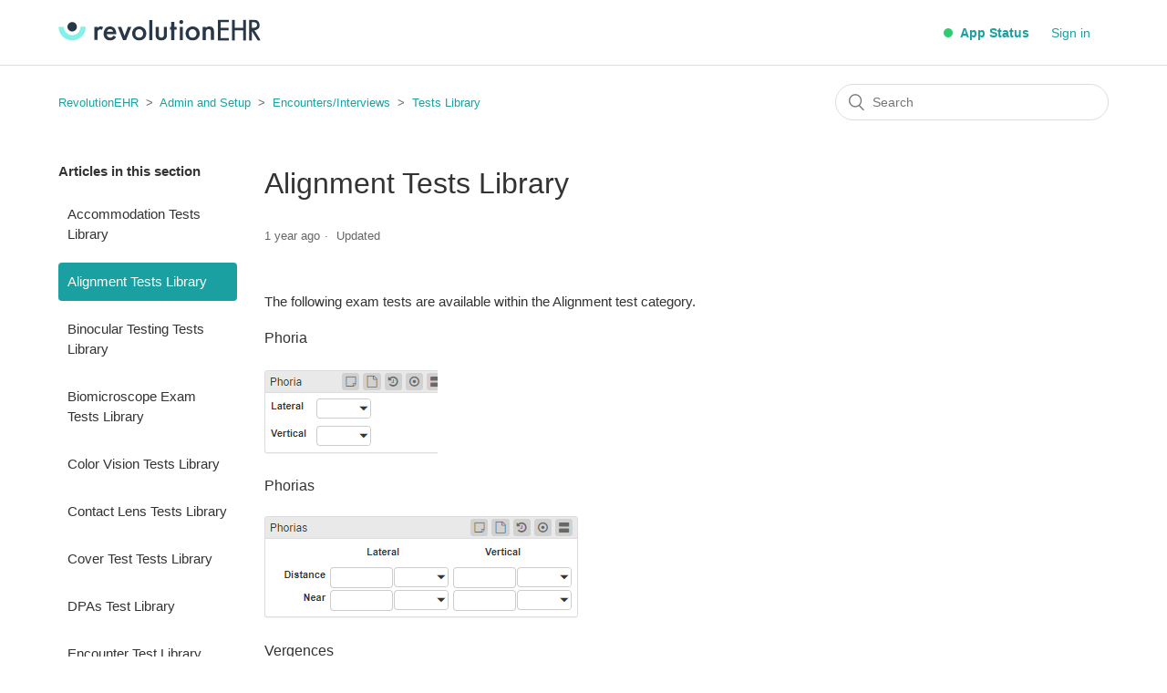

--- FILE ---
content_type: text/html; charset=utf-8
request_url: https://help.revehr.com/hc/en-us/articles/360044045734-Alignment-Tests-Library
body_size: 5220
content:
<!DOCTYPE html>
<html dir="ltr" lang="en-US">
<head>
  <meta charset="utf-8" />
  <!-- v26880 -->


  <title>Alignment Tests Library &ndash; RevolutionEHR</title>

  <meta name="csrf-param" content="authenticity_token">
<meta name="csrf-token" content="">

  <meta name="description" content="The following exam tests are available within the Alignment test category.  Phoria  Phorias  Vergences  Vergence Facility  Vertical..." /><meta property="og:image" content="https://help.revehr.com/hc/theming_assets/01JBF469C5CTWTWM1WH0N1C1WF" />
<meta property="og:type" content="website" />
<meta property="og:site_name" content="RevolutionEHR" />
<meta property="og:title" content="Alignment Tests Library" />
<meta property="og:description" content="The following exam tests are available within the Alignment test category. 
Phoria

Phorias

Vergences

Vergence Facility

Vertical Vergences" />
<meta property="og:url" content="https://help.revehr.com/hc/en-us/articles/360044045734-Alignment-Tests-Library" />
<link rel="canonical" href="https://help.revehr.com/hc/en-us/articles/360044045734-Alignment-Tests-Library">
<link rel="alternate" hreflang="en-us" href="https://help.revehr.com/hc/en-us/articles/360044045734-Alignment-Tests-Library">
<link rel="alternate" hreflang="x-default" href="https://help.revehr.com/hc/en-us/articles/360044045734-Alignment-Tests-Library">

  <link rel="stylesheet" href="//static.zdassets.com/hc/assets/application-f34d73e002337ab267a13449ad9d7955.css" media="all" id="stylesheet" />
    <!-- Entypo pictograms by Daniel Bruce — www.entypo.com -->
    <link rel="stylesheet" href="//static.zdassets.com/hc/assets/theming_v1_support-e05586b61178dcde2a13a3d323525a18.css" media="all" />
  <link rel="stylesheet" type="text/css" href="/hc/theming_assets/9146417/360001935634/style.css?digest=27441733480727">

  <link rel="icon" type="image/x-icon" href="/hc/theming_assets/01JBF405Y1G27ZJ02Y75467BP9">

    <script src="//static.zdassets.com/hc/assets/jquery-ed472032c65bb4295993684c673d706a.js"></script>
    

  <meta content="width=device-width, initial-scale=1.0" name="viewport" />
<script src="https://cdn.jsdelivr.net/npm/jquery@3.4.1/dist/jquery.min.js"></script>
<link rel="stylesheet" href="https://cdn.jsdelivr.net/gh/fancyapps/fancybox@3.5.7/dist/jquery.fancybox.min.css" />
<script src="https://cdn.jsdelivr.net/gh/fancyapps/fancybox@3.5.7/dist/jquery.fancybox.min.js"></script>

  <script type="text/javascript" src="/hc/theming_assets/9146417/360001935634/script.js?digest=27441733480727"></script>
</head>
<body class="">
  
  
  

  <header class="header">
  <div class="logo">
    <a title="Home" href="/hc/en-us">
      <img src="/hc/theming_assets/01JBF469C5CTWTWM1WH0N1C1WF" alt="RevolutionEHR Help Center home page">
    </a>
  </div>
  <div class="nav-wrapper">
    <span class="icon-menu" tabindex="0" role="button" aria-controls="user-nav" aria-expanded="false" aria-label="Toggle navigation menu"></span>
    <nav class="user-nav" id="user-nav">
      <a class="app-status-header" href="https://status.revolutionehr.com" target="_blank"><span class="color-dot-1"></span>&nbsp;App Status</a>
      <!---->
      <!--<a class="submit-a-request" href="/hc/en-us/requests/new">Submit a request</a>-->
    </nav>
      <a class="login" data-auth-action="signin" role="button" rel="nofollow" title="Opens a dialog" href="https://revehr.zendesk.com/access?brand_id=360001935634&amp;return_to=https%3A%2F%2Fhelp.revehr.com%2Fhc%2Fen-us%2Farticles%2F360044045734-Alignment-Tests-Library&amp;locale=en-us">Sign in</a>

  </div>
</header>


  <main role="main">
    <div class="container-divider"></div>
<div class="container">
  <nav class="sub-nav">
    <ol class="breadcrumbs">
  
    <li title="RevolutionEHR">
      
        <a href="/hc/en-us">RevolutionEHR</a>
      
    </li>
  
    <li title="Admin and Setup">
      
        <a href="/hc/en-us/categories/360001743214-Admin-and-Setup">Admin and Setup</a>
      
    </li>
  
    <li title="Encounters/Interviews">
      
        <a href="/hc/en-us/sections/360007615273-Encounters-Interviews">Encounters/Interviews</a>
      
    </li>
  
    <li title="Tests Library">
      
        <a href="/hc/en-us/sections/5013328730007-Tests-Library">Tests Library</a>
      
    </li>
  
</ol>

    <form role="search" class="search" data-search="" action="/hc/en-us/search" accept-charset="UTF-8" method="get"><input type="hidden" name="utf8" value="&#x2713;" autocomplete="off" /><input type="hidden" name="category" id="category" value="360001743214" autocomplete="off" />
<input type="search" name="query" id="query" placeholder="Search" aria-label="Search" /></form>
  </nav>

  <div class="article-container" id="article-container">
    <section class="article-sidebar">
      
        <section class="section-articles collapsible-sidebar">
        <h3 class="collapsible-sidebar-title sidenav-title">Articles in this section</h3>
        <ul>
          
            <li>
              <a href="/hc/en-us/articles/360044404713-Accommodation-Tests-Library" class="sidenav-item ">Accommodation Tests Library</a>
            </li>
          
            <li>
              <a href="/hc/en-us/articles/360044045734-Alignment-Tests-Library" class="sidenav-item current-article">Alignment Tests Library</a>
            </li>
          
            <li>
              <a href="/hc/en-us/articles/360043930294-Binocular-Testing-Tests-Library" class="sidenav-item ">Binocular Testing Tests Library</a>
            </li>
          
            <li>
              <a href="/hc/en-us/articles/360044408013-Biomicroscope-Exam-Tests-Library" class="sidenav-item ">Biomicroscope Exam Tests Library</a>
            </li>
          
            <li>
              <a href="/hc/en-us/articles/360044532753-Color-Vision-Tests-Library" class="sidenav-item ">Color Vision Tests Library</a>
            </li>
          
            <li>
              <a href="/hc/en-us/articles/360043932254-Contact-Lens-Tests-Library" class="sidenav-item ">Contact Lens Tests Library</a>
            </li>
          
            <li>
              <a href="/hc/en-us/articles/360044409513-Cover-Test-Tests-Library" class="sidenav-item ">Cover Test Tests Library</a>
            </li>
          
            <li>
              <a href="/hc/en-us/articles/360044622513-DPAs-Test-Library" class="sidenav-item ">DPAs Test Library</a>
            </li>
          
            <li>
              <a href="/hc/en-us/articles/360044403873-Encounter-Test-Library" class="sidenav-item ">Encounter Test Library</a>
            </li>
          
            <li>
              <a href="/hc/en-us/articles/360044114594-Extraocular-Motility-Tests-Library" class="sidenav-item ">Extraocular Motility Tests Library</a>
            </li>
          
        </ul>
        
          <a href="/hc/en-us/sections/5013328730007-Tests-Library" class="article-sidebar-item">See more</a>
        
        </section>
      
    </section>

    <article class="article">
      <header class="article-header">
        <h1 title="Alignment Tests Library" class="article-title">
          Alignment Tests Library
          
        </h1>

        <div class="article-author">
          
          <div class="article-meta">
            

            <ul class="meta-group">
              
                <li class="meta-data"><time datetime="2024-08-23T16:36:27Z" title="2024-08-23T16:36:27Z" data-datetime="relative">August 23, 2024 16:36</time></li>
                <li class="meta-data">Updated</li>
              
            </ul>
          </div>
        </div>

        
      </header>

      <section class="article-info">
        <div class="article-content">
          <div class="article-body"><p>The following exam tests are available within the Alignment test category.&nbsp;</p>
<h4 id="h_01J601GTVW8GRS7JE6YTS2K8S5">Phoria</h4>
<p><img src="/hc/article_attachments/25861367625623" alt="mceclip4.png" /></p>
<h4 id="h_01J601GTVWYPCSF3QA8ZAZV7W6">Phorias</h4>
<p><img src="/hc/article_attachments/25861354317079" alt="mceclip5.png" /></p>
<h4 id="h_01J601GTVW6596Y7FFK98TH8N0">Vergences</h4>
<p><img src="/hc/article_attachments/25861367650711" alt="mceclip6.png" /></p>
<h4 id="h_01J601GTVWVMZ36EYS2KEJZM5R">Vergence Facility</h4>
<p><img src="/hc/article_attachments/25861367655191" alt="mceclip8.png" /></p>
<h4 id="h_01J601GTVWZ6ZNAZGJ8RF8VGJW">Vertical Vergences</h4>
<p><img src="/hc/article_attachments/25861367658135" alt="mceclip7.png" /></p></div>

          <div class="article-attachments">
            <ul class="attachments">
              
            </ul>
          </div>
        </div>
      </section>

      <footer>
        <div class="article-footer">
          
          
        </div>
        
          <div class="article-votes">
            <span class="article-votes-question">Was this article helpful?</span>
            <div class="article-votes-controls" role='radiogroup'>
              <a class="button article-vote article-vote-up" data-helper="vote" data-item="article" data-type="up" data-id="360044045734" data-upvote-count="2" data-vote-count="2" data-vote-sum="2" data-vote-url="/hc/en-us/articles/360044045734/vote" data-value="null" data-label="2 out of 2 found this helpful" data-selected-class="null" aria-selected="false" role="radio" rel="nofollow" title="Yes" href="#"></a>
              <a class="button article-vote article-vote-down" data-helper="vote" data-item="article" data-type="down" data-id="360044045734" data-upvote-count="2" data-vote-count="2" data-vote-sum="2" data-vote-url="/hc/en-us/articles/360044045734/vote" data-value="null" data-label="2 out of 2 found this helpful" data-selected-class="null" aria-selected="false" role="radio" rel="nofollow" title="No" href="#"></a>
            </div>
            <small class="article-votes-count">
              <span class="article-vote-label" data-helper="vote" data-item="article" data-type="label" data-id="360044045734" data-upvote-count="2" data-vote-count="2" data-vote-sum="2" data-vote-url="/hc/en-us/articles/360044045734/vote" data-value="null" data-label="2 out of 2 found this helpful">2 out of 2 found this helpful</span>
            </small>
          </div>
        

        <div class="article-more-questions">
          <!--Have more questions? <a href="/hc/en-us/requests/new">Submit a request</a>-->
        </div>
        <div class="article-return-to-top">
          <a href="#article-container">Return to top<span class="icon-arrow-up"></span></a>
        </div>
      </footer>

      <section class="article-relatives">
        
          <div data-recent-articles></div>
        
        
          
  <section class="related-articles">
    
      <h3 class="related-articles-title">Related articles</h3>
    
    <ul>
      
        <li>
          <a href="/hc/en-us/related/click?data=[base64]" rel="nofollow">Binocular Testing Tests Library</a>
        </li>
      
        <li>
          <a href="/hc/en-us/related/click?data=[base64]%3D--64d2c6583eb4dfcbc4a4784968f1d71b54c725de" rel="nofollow">Accommodation Tests Library</a>
        </li>
      
        <li>
          <a href="/hc/en-us/related/click?data=[base64]%3D--5c362dd642b1bb69fc53ac13f6cbd74d935b7731" rel="nofollow">Cover Test Tests Library</a>
        </li>
      
        <li>
          <a href="/hc/en-us/related/click?data=[base64]%3D%3D--06734847ed4c2ce4967e8e1936ce38e5fa282ad6" rel="nofollow">DPAs Test Library</a>
        </li>
      
        <li>
          <a href="/hc/en-us/related/click?data=[base64]%3D%3D--3229ab98812e609d212257dfdf2969a2794e7aaa" rel="nofollow">Biomicroscope Exam Tests Library</a>
        </li>
      
    </ul>
  </section>


        
      </section>
      
    </article>
  </div>
</div>

  </main>

  <footer class="footer">
  <div class="footer-inner">
    <a title="Home" href="/hc/en-us">RevolutionEHR</a>

    <div class="footer-language-selector">
      
    </div>
  </div>
</footer>
<script src='https://cdnjs.cloudflare.com/ajax/libs/jquery/2.1.3/jquery.min.js'></script>
<script src='https://cdn.statuspage.io/se-v2.js'></script>
<script>
    var sp = new StatusPage.page({ page: 'ssydhb3pnzkr'});

    sp.summary({
      success: function(data) {
        //Set Status Descriptions
        var normalstatus = 'Operating Normally';
        var minorstatus = 'Minor Interruption';
        var degradedstatus = 'Degraded Performance';
        var majorstatus = 'Major Interruption';
        var maintenancestatus = 'System Maintenance';

        // compnonent names
        $('.status-name-1').text(data.components[0].name);
        $('.status-name-2').text(data.components[1].name);
        $('.status-name-3').text(data.components[2].name);
        $('.status-name-4').text(data.components[3].name);

        if (data.components[0].status == "partial_outage" || data.components[1].status == "partial_outage" || data.components[2].status != "operational" || data.components[3].status != "operational") {
          $('.color-dot-1').addClass("partial_outage");
        }else if (data.components[0].status == "degraded_performance" || data.components[1].status == "degraded_performance" || data.components[0].status == "under_maintenance" || data.components[1].status == "under_maintenance") {
          $('.color-dot-1').addClass("degraded_performance");
        }else if (data.components[0].status == "major_outage" || data.components[1].status == "major_outage") {
          $('.color-dot-1').addClass("major_outage");
        }else{
          $('.color-dot-1').addClass("operational");
        }
      }
    });
</script>



  <!-- / -->

  
  <script src="//static.zdassets.com/hc/assets/en-us.bbb3d4d87d0b571a9a1b.js"></script>
  

  <script type="text/javascript">
  /*

    Greetings sourcecode lurker!

    This is for internal Zendesk and legacy usage,
    we don't support or guarantee any of these values
    so please don't build stuff on top of them.

  */

  HelpCenter = {};
  HelpCenter.account = {"subdomain":"revehr","environment":"production","name":"RevolutionEHR"};
  HelpCenter.user = {"identifier":"da39a3ee5e6b4b0d3255bfef95601890afd80709","email":null,"name":"","role":"anonymous","avatar_url":"https://assets.zendesk.com/hc/assets/default_avatar.png","is_admin":false,"organizations":[],"groups":[]};
  HelpCenter.internal = {"asset_url":"//static.zdassets.com/hc/assets/","web_widget_asset_composer_url":"https://static.zdassets.com/ekr/snippet.js","current_session":{"locale":"en-us","csrf_token":null,"shared_csrf_token":null},"usage_tracking":{"event":"article_viewed","data":"[base64]--c72f3eb0bfcea200f8f6e506d22ed0b0444f53e3","url":"https://help.revehr.com/hc/activity"},"current_record_id":"360044045734","current_record_url":"/hc/en-us/articles/360044045734-Alignment-Tests-Library","current_record_title":"Alignment Tests Library","current_text_direction":"ltr","current_brand_id":360001935634,"current_brand_name":"RevolutionEHR","current_brand_url":"https://revehr.zendesk.com","current_brand_active":true,"current_path":"/hc/en-us/articles/360044045734-Alignment-Tests-Library","show_autocomplete_breadcrumbs":true,"user_info_changing_enabled":false,"has_user_profiles_enabled":false,"has_end_user_attachments":true,"user_aliases_enabled":false,"has_anonymous_kb_voting":true,"has_multi_language_help_center":false,"show_at_mentions":false,"embeddables_config":{"embeddables_web_widget":false,"embeddables_help_center_auth_enabled":false,"embeddables_connect_ipms":false},"answer_bot_subdomain":"static","gather_plan_state":"subscribed","has_article_verification":true,"has_gather":true,"has_ckeditor":false,"has_community_enabled":false,"has_community_badges":false,"has_community_post_content_tagging":false,"has_gather_content_tags":false,"has_guide_content_tags":true,"has_user_segments":true,"has_answer_bot_web_form_enabled":false,"has_garden_modals":false,"theming_cookie_key":"hc-da39a3ee5e6b4b0d3255bfef95601890afd80709-2-preview","is_preview":false,"has_search_settings_in_plan":true,"theming_api_version":1,"theming_settings":{"brand_color":"rgba(26, 160, 161, 1)","brand_text_color":"#FFFFFF","text_color":"#333333","link_color":"rgba(26, 160, 161, 1)","background_color":"rgba(255, 255, 255, 1)","heading_font":"Helvetica, Arial, sans-serif","text_font":"Helvetica, Arial, sans-serif","logo":"/hc/theming_assets/01JBF469C5CTWTWM1WH0N1C1WF","favicon":"/hc/theming_assets/01JBF405Y1G27ZJ02Y75467BP9","homepage_background_image":"/hc/theming_assets/01JBF5MS26W47P0Z88G9SMAT7E","community_background_image":"/hc/theming_assets/01HZPBNFYCHFPH9X59WRYD2H3A","community_image":"/hc/theming_assets/01HZPBNGMNTJ81B9FJKKVVD5KK","instant_search":true,"scoped_kb_search":true,"scoped_community_search":true,"show_recent_activity":true,"show_articles_in_section":true,"show_article_author":false,"show_article_comments":false,"show_follow_article":false,"show_recently_viewed_articles":true,"show_related_articles":true,"show_article_sharing":false,"show_follow_section":true,"show_follow_post":false,"show_post_sharing":false,"show_follow_topic":false},"has_pci_credit_card_custom_field":false,"help_center_restricted":false,"is_assuming_someone_else":false,"flash_messages":[],"user_photo_editing_enabled":true,"user_preferred_locale":"en-us","base_locale":"en-us","login_url":"https://revehr.zendesk.com/access?brand_id=360001935634\u0026return_to=https%3A%2F%2Fhelp.revehr.com%2Fhc%2Fen-us%2Farticles%2F360044045734-Alignment-Tests-Library","has_alternate_templates":true,"has_custom_statuses_enabled":false,"has_hc_generative_answers_setting_enabled":true,"has_generative_search_with_zgpt_enabled":false,"has_suggested_initial_questions_enabled":false,"has_guide_service_catalog":false,"has_service_catalog_search_poc":false,"has_service_catalog_itam":false,"has_csat_reverse_2_scale_in_mobile":false,"has_knowledge_navigation":false,"has_unified_navigation":false,"has_unified_navigation_eap_access":true,"has_csat_bet365_branding":false,"version":"v26880","dev_mode":false};
</script>

  
  <script src="//static.zdassets.com/hc/assets/moment-3b62525bdab669b7b17d1a9d8b5d46b4.js"></script>
  <script src="//static.zdassets.com/hc/assets/hc_enduser-9d4172d9b2efbb6d87e4b5da3258eefa.js"></script>
  
  
</body>
</html>

--- FILE ---
content_type: image/svg+xml
request_url: https://help.revehr.com/hc/theming_assets/01JBF469C5CTWTWM1WH0N1C1WF
body_size: 1639
content:
<svg width="222" height="24" viewBox="0 0 222 24" fill="none" xmlns="http://www.w3.org/2000/svg">
<g clip-path="url(#clip0_1354_4788)">
<path d="M39.6152 22.9091V8.3882H42.9794V9.69268C43.357 9.24641 43.9063 8.76581 44.3869 8.49119C45.0391 8.11357 45.6914 8.01059 46.4466 8.01059C47.2018 8.01059 48.163 8.1479 49.0899 8.69716L47.7167 11.7524C46.9615 11.2718 46.3436 11.2375 46.0003 11.2375C45.2794 11.2375 44.5585 11.3404 43.9063 12.027C42.9794 13.0225 42.9794 14.3957 42.9794 15.3569V22.8748H39.6152V22.9091Z" fill="#283849"/>
<path d="M60.5209 18.0002L63.3358 19.5793C62.7179 20.6778 61.8254 21.639 60.8985 22.2226C59.7314 22.9778 58.1866 23.3211 56.6418 23.3211C55.097 23.3211 53.1403 22.8405 51.7328 21.4673C50.3597 20.0942 49.6045 18.1032 49.6045 15.9061C49.6045 13.7091 50.394 11.5121 51.9045 9.933C53.106 8.73151 54.6851 7.97629 56.7791 7.97629C58.8731 7.97629 60.5552 8.97181 61.4478 9.86435C63.3015 11.7867 63.4731 14.4987 63.4731 16.0091V16.4211H53.0717C53.1403 17.4509 53.5866 18.6181 54.3075 19.339C55.097 20.1285 56.0582 20.2658 56.8821 20.2658C57.706 20.2658 58.4955 20.0599 59.1821 19.5449C59.7657 19.0987 60.212 18.5151 60.5209 17.9658V18.0002ZM53.2776 13.7091H60.006C59.8687 12.9196 59.4911 12.233 58.9761 11.7524C58.5299 11.3405 57.809 10.9285 56.7105 10.9285C55.612 10.9285 54.7881 11.4091 54.3418 11.8554C53.8612 12.3017 53.4836 12.9882 53.312 13.7091H53.2776Z" fill="#283849"/>
<path d="M88.7045 8.01059C93.0642 8.01059 96.4627 11.1688 96.4627 15.6658C96.4627 20.1628 93.0985 23.3554 88.7045 23.3554C84.3105 23.3554 80.9463 20.1285 80.9463 15.6658C80.9463 11.2031 84.3105 8.01059 88.7045 8.01059ZM88.7045 20.3345C91.3478 20.3345 92.9955 18.5151 92.9955 15.7001C92.9955 12.8852 90.8329 11.0315 88.7045 11.0315C86.5761 11.0315 84.4134 12.3703 84.4134 15.7001C84.4134 19.03 86.0612 20.3345 88.7045 20.3345Z" fill="#283849"/>
<path d="M99.7578 0.938965H103.122V22.9091H99.7578V0.938965Z" fill="#283849"/>
<path d="M106.761 8.38821H110.125V16.6957C110.125 17.5539 110.16 18.5494 110.743 19.3046C111.189 19.8882 111.979 20.3002 112.94 20.3002C113.901 20.3002 114.691 19.8882 115.137 19.3046C115.721 18.5494 115.755 17.5539 115.755 16.6957V8.38821H119.119V16.7987C119.119 18.6524 118.913 20.1972 117.574 21.5703C116.27 22.8748 114.485 23.3554 112.837 23.3554C111.189 23.3554 109.576 22.9091 108.237 21.5703C106.898 20.2315 106.692 18.6867 106.692 16.7987V8.38821H106.761Z" fill="#283849"/>
<path d="M129.795 11.5121H127.221V22.9091H123.857V11.5121H122.449V8.42255H123.857V3.10165H127.221V8.42255H129.795V11.5121Z" fill="#283849"/>
<path d="M133.125 8.38822H136.489V22.9091H133.125V8.38822ZM132.645 3.10165C132.645 1.86583 133.571 0.938965 134.807 0.938965C136.043 0.938965 136.97 1.86583 136.97 3.10165C136.97 4.33747 136.043 5.26434 134.807 5.26434C133.571 5.26434 132.645 4.33747 132.645 3.10165Z" fill="#283849"/>
<path d="M147.303 8.01059C151.663 8.01059 155.061 11.1688 155.061 15.6658C155.061 20.1628 151.697 23.3554 147.303 23.3554C142.909 23.3554 139.545 20.1285 139.545 15.6658C139.545 11.2031 142.909 8.01059 147.303 8.01059ZM147.303 20.3345C149.946 20.3345 151.594 18.5151 151.594 15.7001C151.594 12.8852 149.431 11.0315 147.303 11.0315C145.175 11.0315 143.012 12.3703 143.012 15.7001C143.012 19.03 144.66 20.3345 147.303 20.3345Z" fill="#283849"/>
<path d="M158.287 22.9091V8.3882H161.651V9.72701C163.093 8.11357 164.741 8.01059 165.565 8.01059C168.242 8.01059 169.375 9.3494 169.821 9.96731C170.371 10.7569 170.714 11.7524 170.714 13.9837V22.8748H167.35V14.8076C167.35 11.1345 165.977 11.0315 164.707 11.0315C163.436 11.0315 161.651 11.2375 161.651 15.9404V22.9091H158.287Z" fill="#283849"/>
<path d="M186.162 1.1106V2.41507H177.202V10.2763H185.956V11.5807H177.202V21.4673H186.162V22.7718H175.795V1.1106H186.162Z" fill="#283849"/>
<path d="M192.719 1.1106V10.2763H203.464V1.1106H204.906V22.7375H203.464V11.5807H192.719V22.7375H191.277V1.1106H192.719Z" fill="#283849"/>
<path d="M220.8 22.7375H219.187L212.184 11.5807H211.532V22.7375H210.09V1.1106H213.214C214.861 1.1106 216.372 1.17925 217.779 2.14045C219.461 3.30761 220.011 4.85239 220.011 6.53448C220.011 8.21657 219.153 10.2763 216.612 11.1688C215.479 11.5464 214.209 11.5807 213.729 11.5807L220.8 22.7375ZM211.532 2.41507V10.2763H213.591C216.681 10.2763 218.741 9.28074 218.741 6.50015C218.741 3.71955 217.436 3.51358 216.612 3.03298C215.72 2.51806 214.141 2.38074 213.317 2.38074H211.532V2.41507Z" fill="#283849"/>
<path d="M186.162 1.1106V2.41507H177.202V10.2763H185.956V11.5807H177.202V21.4673H186.162V22.7718H175.795V1.1106H186.162Z" stroke="#283849" stroke-width="1.5"/>
<path d="M192.719 1.1106V10.2763H203.464V1.1106H204.906V22.7375H203.464V11.5807H192.719V22.7375H191.277V1.1106H192.719Z" stroke="#283849" stroke-width="1.5"/>
<path d="M220.8 22.7375H219.187L212.184 11.5807H211.532V22.7375H210.09V1.1106H213.214C214.861 1.1106 216.372 1.17925 217.779 2.14045C219.461 3.30761 220.011 4.85239 220.011 6.53448C220.011 8.21657 219.153 10.2763 216.612 11.1688C215.479 11.5464 214.209 11.5807 213.729 11.5807L220.8 22.7375ZM211.532 2.41507V10.2763H213.591C216.681 10.2763 218.741 9.28074 218.741 6.50015C218.741 3.71955 217.436 3.51358 216.612 3.03298C215.72 2.51806 214.141 2.38074 213.317 2.38074H211.532V2.41507Z" stroke="#283849" stroke-width="1.5"/>
<path d="M65.1556 8.38821H68.9317L72.6392 18.3434L76.3466 8.38821H80.1227L74.2869 22.9091H70.9227L65.0869 8.38821H65.1556Z" fill="#283849"/>
<path d="M15.2074 17.5882C10.1611 17.5882 6.0074 13.5031 6.0074 8.42254H0.240234C0.240234 16.6957 6.96859 23.3554 15.2074 23.321C23.4462 23.321 30.1059 16.5927 30.1059 8.35388H24.3731C24.3731 13.4345 20.288 17.5539 15.2417 17.5882H15.2074Z" fill="#83F1E8"/>
<path d="M15.1727 13.5031C18.0219 13.5031 20.3219 11.2031 20.3219 8.35387C20.3219 5.50462 18.0219 3.20462 15.1727 3.20462C12.3234 3.20462 10.0234 5.50462 10.0234 8.35387C10.0234 11.2031 12.3234 13.5031 15.1727 13.5031Z" fill="#283849"/>
</g>
<defs>
<clipPath id="clip0_1354_4788">
<rect width="221.418" height="23" fill="white" transform="translate(0 0.630005)"/>
</clipPath>
</defs>
</svg>
